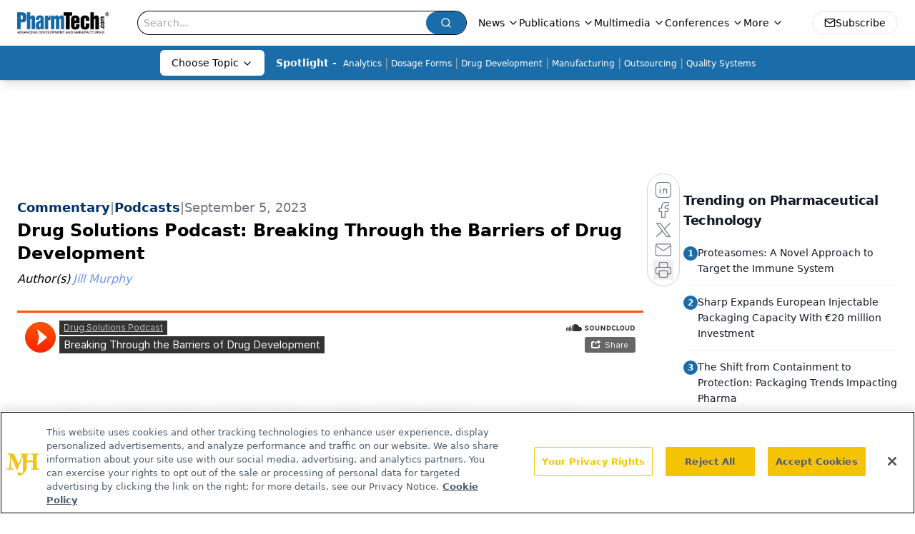

--- FILE ---
content_type: text/html; charset=utf-8
request_url: https://www.google.com/recaptcha/api2/aframe
body_size: 180
content:
<!DOCTYPE HTML><html><head><meta http-equiv="content-type" content="text/html; charset=UTF-8"></head><body><script nonce="0YKDdo-NoWHtcWcKjF0KMg">/** Anti-fraud and anti-abuse applications only. See google.com/recaptcha */ try{var clients={'sodar':'https://pagead2.googlesyndication.com/pagead/sodar?'};window.addEventListener("message",function(a){try{if(a.source===window.parent){var b=JSON.parse(a.data);var c=clients[b['id']];if(c){var d=document.createElement('img');d.src=c+b['params']+'&rc='+(localStorage.getItem("rc::a")?sessionStorage.getItem("rc::b"):"");window.document.body.appendChild(d);sessionStorage.setItem("rc::e",parseInt(sessionStorage.getItem("rc::e")||0)+1);localStorage.setItem("rc::h",'1769065030304');}}}catch(b){}});window.parent.postMessage("_grecaptcha_ready", "*");}catch(b){}</script></body></html>

--- FILE ---
content_type: application/javascript
request_url: https://api.lightboxcdn.com/z9gd/43408/www.pharmtech.com/jsonp/z?cb=1769065020848&dre=l&callback=jQuery1124029035417018472787_1769065020838&_=1769065020839
body_size: 1179
content:
jQuery1124029035417018472787_1769065020838({"dre":"l","success":true,"response":"[base64].[base64].Ie9C0miMtnJQTSO05060hDEhCj7K0pSC0UYOEASTc.j5rDKKFhAvykRJhPwhON4fxPHzxjd10RyNRdph-DA8M6BRrCUBAEBrWxYEWJQIC4VAIOEaR6mqQZ.iSPpejeIA"});